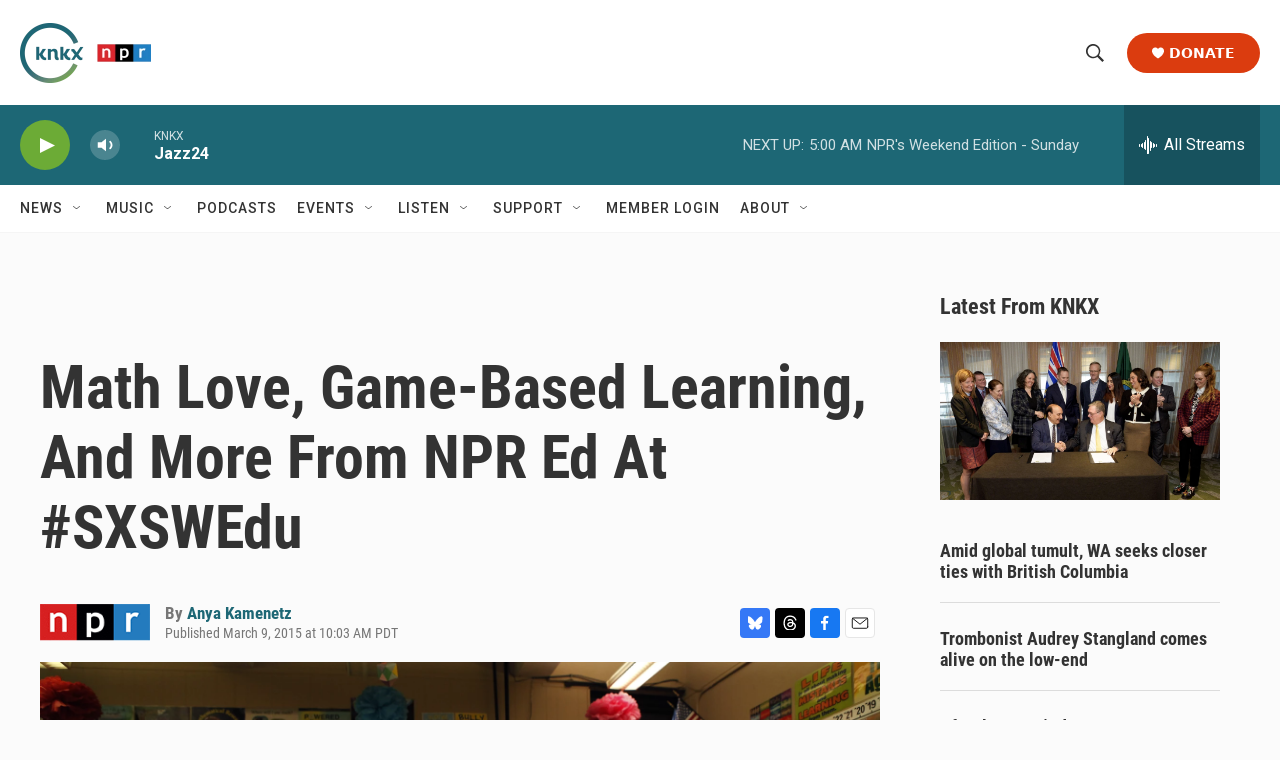

--- FILE ---
content_type: text/html; charset=utf-8
request_url: https://www.google.com/recaptcha/api2/aframe
body_size: 186
content:
<!DOCTYPE HTML><html><head><meta http-equiv="content-type" content="text/html; charset=UTF-8"></head><body><script nonce="Xklz7BsRV_1qvHjTWgINuw">/** Anti-fraud and anti-abuse applications only. See google.com/recaptcha */ try{var clients={'sodar':'https://pagead2.googlesyndication.com/pagead/sodar?'};window.addEventListener("message",function(a){try{if(a.source===window.parent){var b=JSON.parse(a.data);var c=clients[b['id']];if(c){var d=document.createElement('img');d.src=c+b['params']+'&rc='+(localStorage.getItem("rc::a")?sessionStorage.getItem("rc::b"):"");window.document.body.appendChild(d);sessionStorage.setItem("rc::e",parseInt(sessionStorage.getItem("rc::e")||0)+1);localStorage.setItem("rc::h",'1769340549583');}}}catch(b){}});window.parent.postMessage("_grecaptcha_ready", "*");}catch(b){}</script></body></html>